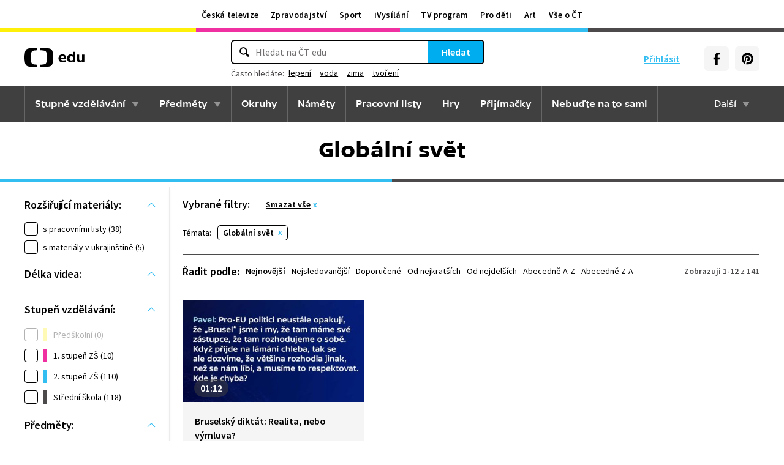

--- FILE ---
content_type: text/plain; charset=utf-8
request_url: https://events.getsitectrl.com/api/v1/events
body_size: 558
content:
{"id":"66f4ac891410037d","user_id":"66f4ac891925c7d4","time":1768766448720,"token":"1768766448.554e4ec9d6ca92bb3aa2385c4e19dbe1.88b189565f5a0a304d7bf5753fd85b2b","geo":{"ip":"18.188.12.249","geopath":"147015:147763:220321:","geoname_id":4509177,"longitude":-83.0061,"latitude":39.9625,"postal_code":"43215","city":"Columbus","region":"Ohio","state_code":"OH","country":"United States","country_code":"US","timezone":"America/New_York"},"ua":{"platform":"Desktop","os":"Mac OS","os_family":"Mac OS X","os_version":"10.15.7","browser":"Other","browser_family":"ClaudeBot","browser_version":"1.0","device":"Spider","device_brand":"Spider","device_model":"Desktop"},"utm":{}}